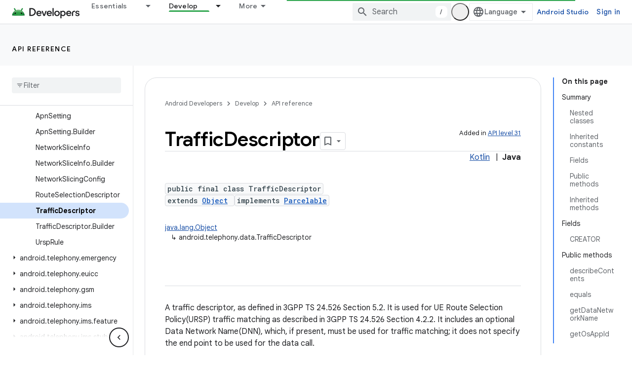

--- FILE ---
content_type: text/html; charset=UTF-8
request_url: https://feedback-pa.clients6.google.com/static/proxy.html?usegapi=1&jsh=m%3B%2F_%2Fscs%2Fabc-static%2F_%2Fjs%2Fk%3Dgapi.lb.en.2kN9-TZiXrM.O%2Fd%3D1%2Frs%3DAHpOoo_B4hu0FeWRuWHfxnZ3V0WubwN7Qw%2Fm%3D__features__
body_size: 79
content:
<!DOCTYPE html>
<html>
<head>
<title></title>
<meta http-equiv="X-UA-Compatible" content="IE=edge" />
<script type="text/javascript" nonce="LWLTEKMR8vlDvyU7w2SSpA">
  window['startup'] = function() {
    googleapis.server.init();
  };
</script>
<script type="text/javascript"
  src="https://apis.google.com/js/googleapis.proxy.js?onload=startup" async
  defer nonce="LWLTEKMR8vlDvyU7w2SSpA"></script>
</head>
<body>
</body>
</html>


--- FILE ---
content_type: text/javascript
request_url: https://www.gstatic.com/devrel-devsite/prod/v5f5028bd8220352863507a1bacc6e2ea79a725fdb2dd736f205c6da16a3d00d1/android/js/devsite_devsite_hats_survey_module.js
body_size: -867
content:
(function(_ds){var window=this;var Xta=function(a){let b=a,c;return function(){if(b){const d=b;b=void 0;c=d.apply(this,arguments)}return c}};var z3=function(a,b,c){return a.j.then(function(d){const e=d[b];if(!e)throw Error(`Method not found: ${b}`);return e.apply(d,c)})},Yta=class{constructor(a){this.j=a;a.then((0,_ds.Vh)(function(){},this),()=>{},this)}},Zta=function(a,b,c){const d=Array(arguments.length-2);for(var e=2;e<arguments.length;e++)d[e-2]=arguments[e];e=A3(a,b).then(f=>f.apply(null,d),f=>{f=Error(`Help service failed to load serviceFactory: ${b} from serviceUrl:${a}. Underlying error: ${f}`,{cause:f});delete B3[b];return _ds.Vp(f)});
return new Yta(e)},B3={},A3=function(a,b){var c=B3[b];if(c)return c;c=(c=_ds.Ci(b))?_ds.Up(c):(new _ds.Qp(function(d,e){const f=(new _ds.sn(document)).createElement("SCRIPT");f.async=!0;_ds.pg(f,_ds.Tf(a instanceof _ds.dn&&a.constructor===_ds.dn&&a.m===_ds.cn?a.j:"type_error:Const"));f.onload=f.onreadystatechange=function(){f.readyState&&f.readyState!="loaded"&&f.readyState!="complete"||d()};f.onerror=g=>{e(Error(`Could not load ${b} Help API from ${a}`,{cause:g}))};(document.head||document.getElementsByTagName("head")[0]).appendChild(f)})).then(function(){const d=
_ds.Ci(b);if(!d)throw Error(`Failed to load ${b} from ${a}`);return d});return B3[b]=c};var $ta={GOOGLE:"https://www.google.com",bK:"https://support.google.com",xJ:"https://play.google.com"},aua=async function(a){for(const b of Object.values($ta))try{(await navigator.permissions.query({name:"top-level-storage-access",requestedOrigin:b})).state!=="granted"&&a.j.push(b)}catch(c){break}};(new class{constructor(){this.j=[];this.m=[];this.ma=Xta(async()=>{if(typeof document==="undefined"||document.requestStorageAccessFor===void 0||navigator.permissions===void 0||navigator.permissions.query===void 0||location.hostname.match(".+\\.google\\.com$"))return Promise.resolve();await aua(this);this.j.length>0&&document.addEventListener("click",this.o)});this.o=()=>{if(!(this.m.length>0)){for(const a of this.j)try{this.m.push(document.requestStorageAccessFor(a))}catch(b){}Promise.all(this.m).then(()=>
{}).catch(()=>{}).finally(()=>{this.reset()})}}}reset(){document.removeEventListener("click",this.o)}}).ma();var bua=class{constructor(a){this.j=a}ma(a){z3(this.j,"requestSurvey",arguments).ea(()=>{},this)}o(a){z3(this.j,"presentSurvey",arguments).ea(()=>{},this)}m(a){z3(this.j,"dismissSurvey",arguments).ea(()=>{},this)}},C3=new _ds.dn(_ds.bn,"https://www.gstatic.com/feedback/js/help/prod/service/lazy.min.js");A3(C3,"help.service.Lazy.create").ea(()=>{});var D3=function(){return"devsite-hats-survey"},H3=function(){if(E3){let a;(a=F3)==null||a.m({surveyMetadata:{sessionId:E3}});return G3.promise}return Promise.resolve()},cua=async function(a){var b=await _ds.v(),c=b.getConfig();var d=_ds.A(c,18);(c=a.getAttribute("listnr-id"))?(b={locale:b.getLocale()||"en",apiKey:d},b=Zta(C3,"help.service.Lazy.create",c,{apiKey:b.apiKey||b.apiKey,asxUiUri:b.asxUiUri||b.asxUiUri,environment:b.environment||b.environment,flow:b.flow||b.flow,frdProductData:b.frdProductData||
b.frdProductData,frdProductDataSerializedJspb:b.fL||b.frdProductDataSerializedJspb,helpCenterPath:b.helpCenterPath||b.helpCenterPath,locale:b.locale||b.locale||"en".replace(/-/g,"_"),nonce:b.nonce||b.nonce,productData:b.productData||b.productData,receiverUri:b.receiverUri||b.receiverUri,renderApiUri:b.renderApiUri||b.renderApiUri,theme:b.theme||b.theme,window:b.window||b.window}),F3=new bua(b),a.j=F3):console.warn('<devsite-hats-survey> missing attribute "listnr-id"')},dua=function(a,b){let c;(c=
a.j)==null||c.o({productData:{customData:{pageUrl:_ds.C().toString()}},surveyData:b,colorScheme:1,authuser:0,customZIndex:1E4,listener:{surveyPrompted:d=>{E3=d.sessionId||null;G3=new _ds.Hh;I3=G3.resolve},surveyClosed:()=>{E3=J3=null;I3()}}})},L3=class extends _ds.Vm{constructor(a){super();this.j=null;a&&(this.j=F3=a)}async connectedCallback(){J3=this;const a=this.getAttribute("hats-id");a&&a!==K3&&(await H3(),this.j||await cua(this),K3=a,await this.Nj(a))}disconnectedCallback(){J3=null;_ds.lq(eua,
document.body,"devsite-page-changed",()=>{J3||(H3(),K3=null)})}async Nj(a){await _ds.v();let b;(b=this.j)==null||b.ma({triggerId:a,callback:c=>{c.surveyData&&dua(this,c.surveyData)},authuser:0,enableTestingMode:!1})}};L3.prototype.renderSurvey=L3.prototype.Nj;L3.prototype.disconnectedCallback=L3.prototype.disconnectedCallback;L3.prototype.connectedCallback=L3.prototype.connectedCallback;L3.closeCurrentSurvey=H3;L3.getTagName=D3;
var K3=null,E3=null,J3=null,G3=new _ds.Hh,I3=G3.resolve,eua=new _ds.u,F3=void 0;try{customElements.define(D3(),L3)}catch(a){console.warn("devsite.app.customElement.DevsiteHatsSurvey",a)};})(_ds_www);
